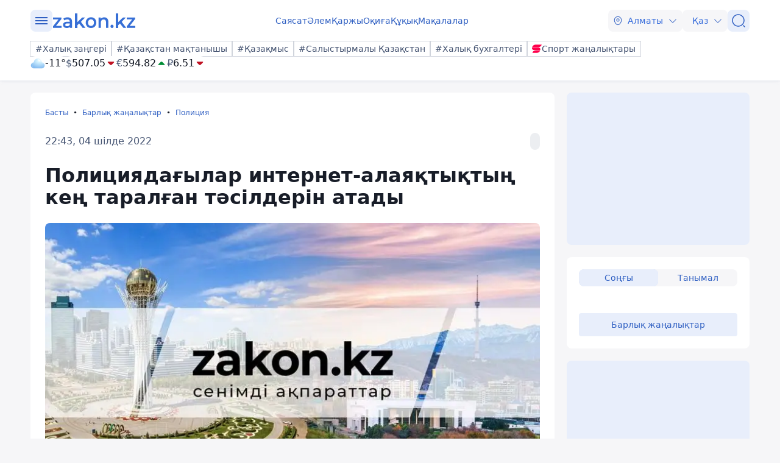

--- FILE ---
content_type: image/svg+xml
request_url: https://kaz.zakon.kz/img/social/tiktok.svg
body_size: 3580
content:
<svg width="27" height="27" viewBox="0 0 27 27" fill="none" xmlns="http://www.w3.org/2000/svg">
<rect width="27" height="27" rx="5.70302" fill="black"/>
<path fill-rule="evenodd" clip-rule="evenodd" d="M16.4161 11.6647C17.3204 12.3082 18.4033 12.6519 19.5128 12.6478V10.4469C19.2947 10.4475 19.0772 10.4242 18.8641 10.3772V12.1306C17.7522 12.1325 16.6676 11.7848 15.7637 11.1365V15.6629C15.761 16.4056 15.5575 17.1338 15.1748 17.7701C14.7921 18.4065 14.2445 18.9273 13.59 19.2774C12.9356 19.6275 12.1986 19.7938 11.4574 19.7586C10.7161 19.7235 9.9982 19.4882 9.37971 19.0778C9.9518 19.6572 10.6828 20.0536 11.4801 20.2168C12.2774 20.3801 13.1052 20.3029 13.8587 19.9949C14.6121 19.687 15.2573 19.1622 15.7126 18.487C16.1678 17.8118 16.4127 17.0166 16.4161 16.2021V11.6647ZM17.2187 9.41989C16.7588 8.92101 16.4766 8.28395 16.4161 7.60788V7.32178H15.8004C15.8765 7.75152 16.0421 8.16041 16.2865 8.52189C16.5308 8.88337 16.8484 9.18933 17.2187 9.41989V9.41989ZM10.8053 17.3355C10.5919 17.0562 10.4611 16.7226 10.4279 16.3725C10.3946 16.0225 10.4602 15.6702 10.6171 15.3556C10.7741 15.0411 11.0161 14.7769 11.3157 14.5932C11.6152 14.4096 11.9603 14.3138 12.3115 14.3167C12.5055 14.3167 12.6983 14.3463 12.8832 14.4047V12.1306C12.667 12.1019 12.449 12.0896 12.2309 12.0939V13.8619C11.7806 13.7194 11.2931 13.7518 10.8655 13.9526C10.438 14.1535 10.1016 14.508 9.9233 14.9458C9.74502 15.3836 9.73791 15.8725 9.90337 16.3153C10.0688 16.7581 10.3948 17.1223 10.8163 17.3355H10.8053Z" fill="#EE1D52"/>
<path fill-rule="evenodd" clip-rule="evenodd" d="M15.7634 11.1219C16.6673 11.7702 17.7518 12.1179 18.8638 12.1159V10.3626C18.2303 10.2285 17.6547 9.89877 17.2183 9.41989C16.8481 9.18933 16.5305 8.88337 16.2861 8.52189C16.0418 8.16041 15.8762 7.75152 15.8001 7.32178H14.1802V16.2021C14.1787 16.5952 14.0543 16.9779 13.8243 17.2965C13.5944 17.6152 13.2706 17.8538 12.8982 17.9788C12.5259 18.1039 12.1238 18.109 11.7484 17.9937C11.3729 17.8783 11.043 17.6481 10.805 17.3355C10.4277 17.145 10.1256 16.8328 9.94731 16.4493C9.76905 16.0658 9.72508 15.6334 9.82248 15.2218C9.91988 14.8103 10.153 14.4435 10.4842 14.1808C10.8153 13.9181 11.2253 13.7747 11.6479 13.7738C11.8418 13.7745 12.0345 13.8041 12.2196 13.8619V12.0939C11.4198 12.1131 10.643 12.3656 9.98456 12.8205C9.32613 13.2753 8.81471 13.9127 8.5131 14.6544C8.21148 15.396 8.13279 16.2097 8.28668 16.9955C8.44057 17.7813 8.82034 18.505 9.37939 19.0778C9.998 19.4912 10.7171 19.7289 11.46 19.7656C12.2029 19.8022 12.9418 19.6365 13.5981 19.2861C14.2543 18.9356 14.8033 18.4136 15.1866 17.7756C15.5698 17.1375 15.773 16.4074 15.7744 15.6629L15.7634 11.1219Z" fill="white"/>
<path fill-rule="evenodd" clip-rule="evenodd" d="M18.8641 10.3626V9.88942C18.2822 9.8919 17.7117 9.72909 17.2186 9.41991C17.6539 9.90018 18.2299 10.2302 18.8641 10.3626V10.3626ZM15.8003 7.3218C15.8003 7.23743 15.7747 7.1494 15.7637 7.06504V6.77893H13.5282V15.6629C13.5262 16.1603 13.3272 16.6367 12.9747 16.9874C12.6222 17.3381 12.1451 17.5346 11.6481 17.5336C11.3555 17.5351 11.0667 17.4672 10.8052 17.3355C11.0433 17.6481 11.3732 17.8783 11.7486 17.9937C12.1241 18.1091 12.5262 18.1039 12.8985 17.9788C13.2708 17.8538 13.5947 17.6152 13.8246 17.2966C14.0545 16.9779 14.179 16.5952 14.1805 16.2021V7.3218H15.8003ZM12.2198 12.0902V11.5877C11.2999 11.4626 10.3648 11.6531 9.56693 12.128C8.76902 12.603 8.15536 13.3344 7.82595 14.2031C7.49654 15.0718 7.47081 16.0266 7.75295 16.9118C8.0351 17.7971 8.60848 18.5605 9.37964 19.0778C8.82484 18.5037 8.44911 17.7803 8.29836 16.9959C8.14761 16.2115 8.22837 15.4002 8.53077 14.661C8.83318 13.9219 9.34413 13.2869 10.0012 12.8336C10.6583 12.3803 11.4331 12.1284 12.2308 12.1086L12.2198 12.0902Z" fill="#69C9D0"/>
</svg>
